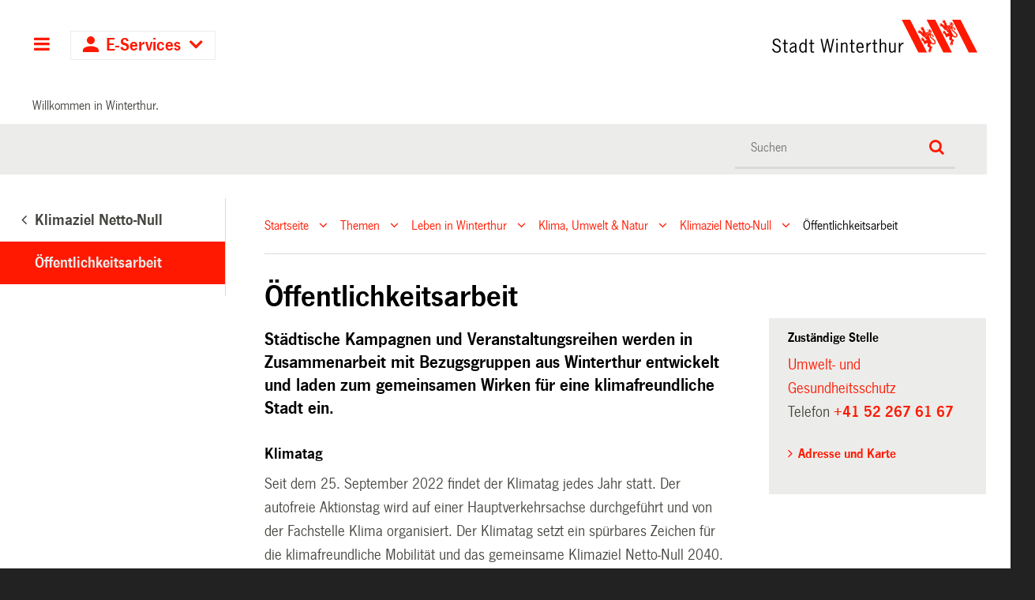

--- FILE ---
content_type: text/html;charset=utf-8
request_url: https://stadt.winterthur.ch/themen/leben-in-winterthur/energie-umwelt-natur/klimaschutz/oeffentlichkeitsarbeit
body_size: 12703
content:
<!DOCTYPE html>
<html xmlns="http://www.w3.org/1999/xhtml" lang="de" class="blueberry-government" xml:lang="de">
  <head><meta http-equiv="Content-Type" content="text/html; charset=UTF-8" />
    
    
    
    
    
  <meta name="viewport" content="width=device-width, initial-scale=1.0, maximum-scale=5.0, minimum-scale=1.0" /><meta name="msapplication-config" content="https://stadt.winterthur.ch/browserconfig.xml?r=3ba484bb76ece76f0175f5342e3b2aab7fe6aee838289dc5338ea706b7e7ea51" /><meta name="theme-color" content="#ffffff" /><meta name="viewport" content="width=device-width, initial-scale=1.0, maximum-scale=5.0, minimum-scale=1.0" /><meta property="og:title" content="Öffentlichkeitsarbeit" /><meta property="og:type" content="website" /><meta property="og:url" content="https://stadt.winterthur.ch/themen/leben-in-winterthur/energie-umwelt-natur/klimaschutz/oeffentlichkeitsarbeit" /><meta property="og:image" content="https://stadt.winterthur.ch/themen/leben-in-winterthur/energie-umwelt-natur/klimaschutz/oeffentlichkeitsarbeit/impressionen-der-klimawoche-2022/01_kleidertusch.jpg/@@images/4765fa48-e649-4c71-a449-3a8d190da29d.jpeg" /><meta property="og:site_name" content="Stadt Winterthur" /><meta property="og:description" content="" /><meta property="fb:app_id" content="" /><meta property="fb:admins" content="" /><meta name="twitter:image" content="https://stadt.winterthur.ch/themen/leben-in-winterthur/energie-umwelt-natur/klimaschutz/oeffentlichkeitsarbeit/impressionen-der-klimawoche-2022/01_kleidertusch.jpg/@@images/4765fa48-e649-4c71-a449-3a8d190da29d.jpeg" /><meta name="twitter:card" content="summary_large_image" /><meta name="generator" content="Plone - http://plone.com" /><title>Öffentlichkeitsarbeit — Stadt Winterthur</title><base href="https://stadt.winterthur.ch/themen/leben-in-winterthur/energie-umwelt-natur/klimaschutz/oeffentlichkeitsarbeit/" /><style type="text/css">

  /* Hide globalstatusmessage within the control panel
   * pending fix of Products.CMFPlone #2947
   */
  #content #globalstatusmessage {
    display: none;
  }
</style><link rel="canonical" href="https://stadt.winterthur.ch/themen/leben-in-winterthur/energie-umwelt-natur/klimaschutz/oeffentlichkeitsarbeit" /><link rel="apple-touch-icon" sizes="180x180" href="https://stadt.winterthur.ch/@@logo/icon/APPLE_TOUCH_ICON?r=3ba484bb76ece76f0175f5342e3b2aab7fe6aee838289dc5338ea706b7e7ea51" /><link rel="icon" type="image/png" sizes="32x32" href="https://stadt.winterthur.ch/@@logo/icon/FAVICON_32X32?r=3ba484bb76ece76f0175f5342e3b2aab7fe6aee838289dc5338ea706b7e7ea51" /><link rel="icon" type="image/png" sizes="16x16" href="https://stadt.winterthur.ch/@@logo/icon/FAVICON_16X16?r=3ba484bb76ece76f0175f5342e3b2aab7fe6aee838289dc5338ea706b7e7ea51" /><link rel="icon" href="https://stadt.winterthur.ch/@@logo/icon/FAVICON?r=3ba484bb76ece76f0175f5342e3b2aab7fe6aee838289dc5338ea706b7e7ea51" /><link rel="manifest" href="https://stadt.winterthur.ch/manifest.json?r=3ba484bb76ece76f0175f5342e3b2aab7fe6aee838289dc5338ea706b7e7ea51" /><link rel="search" href="https://stadt.winterthur.ch/@@search" title="Website durchsuchen" /><link rel="stylesheet" type="text/css" href="https://stadt.winterthur.ch/++plone++production/++unique++2025-06-19T16:32:00.251169/default.css" data-bundle="production" /><link rel="stylesheet" type="text/css" href="https://stadt.winterthur.ch/++plone++static/++unique++None/plone-compiled.css" data-bundle="plone" /><link rel="stylesheet" type="text/css" href="https://stadt.winterthur.ch/++plone++static/++unique++2025-06-19%2016%3A32%3A00.248534/plone-legacy-compiled.css" data-bundle="plone-legacy" /><link rel="stylesheet" type="text/css" href="https://stadt.winterthur.ch/collective.js.jqueryui.custom.min.css?version=None" data-bundle="jqueryui" /><link rel="stylesheet" type="text/css" href="https://stadt.winterthur.ch/theming.css?cachekey=47f6d39156624ef45a857876df8539a5" /><script type="text/javascript">PORTAL_URL = 'https://stadt.winterthur.ch';</script><script type="text/javascript" src="https://stadt.winterthur.ch/++plone++production/++unique++2025-06-19T16:32:00.251169/default.js" data-bundle="production"></script><script type="text/javascript" src="https://stadt.winterthur.ch/++plone++static/++unique++None/plone-compiled.min.js" data-bundle="plone"></script><script type="text/javascript" src="https://stadt.winterthur.ch/++plone++static/++unique++2025-06-19%2016%3A32%3A00.248534/plone-legacy-compiled.js" data-bundle="plone-legacy"></script><script type="text/javascript" src="https://stadt.winterthur.ch/collective.js.jqueryui.custom.min.js?version=None" data-bundle="jqueryui"></script><script type="text/javascript">PORTAL_URL = 'https://stadt.winterthur.ch';</script><script type="text/javascript">
        jQuery(function($){
            if (typeof($.datepicker) != "undefined"){
              $.datepicker.setDefaults(
                jQuery.extend($.datepicker.regional['de'],
                {dateFormat: 'dd.mm.yy'}));
            }
        });
        </script><script id="ftw-mobile-list-template" type="text/x-handlebars-template">

    <ul class="mobile-menu mobile-menu-{{name}}">
        {{#each items}}

            <li><a href="{{url}}">{{label}}</a></li>

         {{/each}}

    </ul>

</script><script id="ftw-mobile-navigation-template" type="text/x-handlebars-template">

    <div class="mobile-menu mobile-menu-{{name}}">

        <a class="mobile-navigation-close"
           i18n:doman="winterthur.web"
           i18n:translate="label_mobile_close_navigatopm"
           href="#">
           Close Navigation
        </a>

        <a class="mobile-navigation-home"
           href="{{navRootUrl}}">
           Home
        </a>

        {{#if settings.show_tabs}}
        <ul class="topLevelTabs">
            {{#each toplevel}}

                <li class="{{cssclass}}"><a href="{{url}}">{{title}}</a></li>

             {{/each}}

        </ul>
        {{/if}}

        <div class="tabPanes">
            <div class="tabPane">
                <ul class="{{classes}}">
                  {{#if parentNode}}

                  <li class="navParentNode {{#if parentNode.active}}navActiveNode{{/if}}">
                      <a href="{{parentNode.url}}" class="mobileActionNav up"
                         title="{{i18n "label_goto_parent"}} {{parentNode.title}}">
                          <span>{{i18n "label_goto_parent"}} {{parentNode.title}}</span>
                      </a>

                      <a href="{{parentNode.url}}">{{parentNode.title}}</a>
                  </li>

                  {{/if}}

                  {{#if currentNode.visible }}
                  <li class="navCurrentNode {{#if currentNode.active}}navActiveNode{{/if}}">
                      <a href="{{currentNode.url}}">{{currentNode.title}}</a>
                  </li>
                  {{/if}}

                  {{> list}}
                </ul>
            </div>
        </div>

    </div>
</script><script id="ftw-mobile-navigation-list-template" type="text/x-handlebars-template">
     {{#each nodes}}
        <li class="node {{#if has_children}}has-children{{else}}has-no-children{{/if}} {{#if active}}navActiveNode{{/if}}">

            <a href="{{url}}"{{#if externallink}} class="external-link"{{/if}}>{{title}}</a>

            <a href="{{url}}" class="mobileActionNav down"
               title="{{i18n "label_goto_children"}} {{title}}">
                <span>{{i18n "label_goto_children"}} {{title}}</span>
            </a>

            {{#if nodes}}
                <ul>
                    {{> list}}
                </ul>
            {{/if}}
        </li>
    {{/each}}
</script></head>
  <body id="visual-portal-wrapper" class="frontend icons-on pat-markspeciallinks portaltype-ftw-simplelayout-contentpage section-themen site-platform subsection-leben-in-winterthur subsection-leben-in-winterthur-energie-umwelt-natur subsection-leben-in-winterthur-energie-umwelt-natur-klimaschutz template-simplelayout-view thumbs-on userrole-anonymous viewpermission-view has-nav-column has-content-column has-sidebar-column" dir="ltr" data-i18ncatalogurl="https://stadt.winterthur.ch/plonejsi18n" data-view-url="https://stadt.winterthur.ch/themen/leben-in-winterthur/energie-umwelt-natur/klimaschutz/oeffentlichkeitsarbeit" data-pat-markspeciallinks="{&quot;external_links_open_new_window&quot;: true, &quot;mark_special_links&quot;: true}" data-ftw-colorbox-options="{&quot;photo&quot;: true,&quot;current&quot;: &quot;{current}/{total}&quot;,&quot;maxWidth&quot;: &quot;100%&quot;,&quot;maxHeight&quot;: &quot;100%&quot;}" data-portal-url="https://stadt.winterthur.ch" data-pat-pickadate="{&quot;selectYears&quot;: 200}" data-base-url="https://stadt.winterthur.ch/themen/leben-in-winterthur/energie-umwelt-natur/klimaschutz/oeffentlichkeitsarbeit"><div id="accesskeys" class="hiddenStructure">

    <h1>Kopfbereich</h1>

    

    

    


    <h2>Direkter Zugriff</h2>

    <ul>
        <li>
            <a accesskey="0" href="https://stadt.winterthur.ch">Startseite</a>
        </li>
        <li>
            <a accesskey="1" href="https://stadt.winterthur.ch/themen/leben-in-winterthur/energie-umwelt-natur/klimaschutz/oeffentlichkeitsarbeit#navigation-mobile-button">Navigation</a>
        </li>
        <li>
            <a accesskey="2" href="https://stadt.winterthur.ch/themen/leben-in-winterthur/energie-umwelt-natur/klimaschutz/oeffentlichkeitsarbeit#content">Inhalt</a>
        </li>
        <li>
            <a accesskey="3" href="https://stadt.winterthur.ch/contact-info">Kontakt</a>
        </li>
    </ul>

</div><div id="container">
      <div id="page-wrapper" class="clearfix">
        <div class="row">
          <div id="globalstatusmessage"></div>
        </div>

        <div id="header" class="clearfix">
          <div class="header-section">
            <div id="ftw-mobile-wrapper">
    <nav id="ftw-mobile-menu-buttons" data-navrooturl="https://stadt.winterthur.ch" data-portaltitle="Stadt Winterthur" data-currenturl="https://stadt.winterthur.ch/themen/leben-in-winterthur/energie-umwelt-natur/klimaschutz/oeffentlichkeitsarbeit" data-i18n="{&amp;quot;label_goto_children&amp;quot;: &amp;quot;Link zu den Inhalten von: &amp;quot;, &amp;quot;label_goto_parent&amp;quot;: &amp;quot;Link zum \u00fcbergeordneten Inhalt: &amp;quot;}">
        <ul>
            <li id="navigation-mobile-button">
                
<a href="#" data-mobile_endpoint="@@mobilenav" data-mobile_startup_cachekey="a4c11bec83a942a603ee50f1d9c71b81" data-mobile_template="ftw-mobile-navigation-template" data-mobile_settings="{&quot;show_tabs&quot;: true, &quot;show_two_levels_on_root&quot;: true}" data-mobile_data="[]" data-mobile_label="Hauptnavigation">
    Hauptnavigation
</a>

            </li>
            <li id="navigation-eservices-button">
                
<a href="#" data-mobile_endpoint="" data-mobile_startup_cachekey="" data-mobile_template="eservices-list-template" data-mobile_settings="{}" data-mobile_data="[]" data-mobile_label="E-Services">
    E-Services
</a>

            </li>
        </ul>

        
    </nav>
    <div id="ftw-mobile-menu" aria-hidden="true"></div>
    <div id="ftw-mobile-menu-overlay"></div>
</div>
            <h2 class="hiddenStructure">Logo</h2>

            <a id="portal-mobilelogo" title="Zur Startseite" href="https://stadt.winterthur.ch">
   <img alt="Logo Stadt Winterthur" src="https://stadt.winterthur.ch/@@logo/logo/MOBILE_LOGO?r=3ba484bb76ece76f0175f5342e3b2aab7fe6aee838289dc5338ea706b7e7ea51" />
</a>
            <a id="portal-logo" title="Zur Startseite" href="https://stadt.winterthur.ch">
   <img alt="Logo Stadt Winterthur" src="https://stadt.winterthur.ch/@@logo/logo/get_logo?r=3ba484bb76ece76f0175f5342e3b2aab7fe6aee838289dc5338ea706b7e7ea51" />
</a>
          </div>
          <!-- closes #header -->
        </div>

        <div class="row">
          <div id="winterthur-welcome">
    <p>Willkommen in Winterthur.</p>
</div>
        </div>

        <div class="row" id="portal-searchbox-wrapper">
          <div id="portal-searchbox">

    

        <h2>Wie können wir <br /> Ihnen helfen?</h2>

        <h2 class="hiddenStructure">Suche</h2>


    


    <form id="searchGadget_form" action="https://stadt.winterthur.ch/@@search">
    <div class="LSBox">
        <label class="hiddenStructure" for="searchGadget">Website durchsuchen</label>

        <input name="SearchableText" type="text" size="18" title="Suchen" placeholder="Suchen" class="searchField" id="searchGadget" />

        <input class="searchButton" type="submit" value="Suche" />

        <ul id="currentfolder_item">
          <li class="currentFolderItem">
              <a>
                  <input type="checkbox" id="searchbox_currentfolder_only" name="path" tabindex="-1" class="folder_path" value="/winterthur/platform/themen/leben-in-winterthur/energie-umwelt-natur/klimaschutz/oeffentlichkeitsarbeit" />
                  <label for="searchbox_currentfolder_only">Nur im aktuellen Bereich suchen</label>
              </a>
          </li>
        </ul>

        <div id="search-no-results-message">Keine Ergebnisse gefunden</div>

        <div id="search-amount-results-found-message">Resultate gefunden, benutze die Pfeiltasten Hoch und Runter um zu navigieren.</div>

        <div id="search-one-result-found-message">Resultat gefunden, benutze die Pfeiltasten Hoch und Runter um zu navigieren.</div>

        <input type="hidden" name="facet" value="true" />
<input type="hidden" name="facet.field" value="portal_type" />
<input type="hidden" name="facet.field" value="site_area" />


    </div>
    </form>

</div>
        </div>

        <div id="columns" class="clearfix">
          
          <div class="row">

            <h2 id="hidden_content_navigation_title" class="hiddenStructure">Hauptnavigation</h2><div id="column-navigation">
      
        
<div class="portletWrapper" id="portletwrapper-706c6f6e652e6c656674636f6c756d6e0a636f6e746578740a2f77696e746572746875722f706c6174666f726d0a6e617669676174696f6e5f706f72746c65745f7469746c65" data-portlethash="706c6f6e652e6c656674636f6c756d6e0a636f6e746578740a2f77696e746572746875722f706c6174666f726d0a6e617669676174696f6e5f706f72746c65745f7469746c65">

  <nav class="navigation-tree">
      <ul role="menubar">

          <li class="parent">
              
                  <a href="https://stadt.winterthur.ch/themen/leben-in-winterthur/energie-umwelt-natur/klimaschutz">
                      <span> Klimaziel Netto-Null</span>
                  </a>
                  
              

            <ul>

                <li class="current">
                    <a>Öffentlichkeitsarbeit</a>

                  <ul>
                      
                  </ul>

                </li>
            </ul>
          </li>
      </ul>

  </nav>

</div>


      
    </div>

            <div id="winterthur-column-content">

              <div id="breadcrumbs-wrapper">
                <div id="portal-breadcrumbs">

     <h2 class="hiddenStructure">Breadcrumb-Navigation</h2>

     
        <span class="breadcrumb" id="breadcrumbs-1">
                <a class="crumbLink" href="https://stadt.winterthur.ch">Startseite</a>
                <a class="expandCrumb" tabindex="-1" data-url="https://stadt.winterthur.ch" data-flyout-cachekey="c148e1a8f87c0bd11b1be5802d1ae07d"> </a>
        </span>
    
        <span class="breadcrumb" id="breadcrumbs-2">
                <a class="crumbLink" href="https://stadt.winterthur.ch/themen">Themen</a>
                <a class="expandCrumb" tabindex="-1" data-url="https://stadt.winterthur.ch/themen" data-flyout-cachekey="c752fdf536b563521de542f8b3c95d9c"> </a>
        </span>
    
        <span class="breadcrumb" id="breadcrumbs-3">
                <a class="crumbLink" href="https://stadt.winterthur.ch/themen/leben-in-winterthur">Leben in Winterthur</a>
                <a class="expandCrumb" tabindex="-1" data-url="https://stadt.winterthur.ch/themen/leben-in-winterthur" data-flyout-cachekey="2a9e4ba4506709b135acccd79d25976f"> </a>
        </span>
    
        <span class="breadcrumb" id="breadcrumbs-4">
                <a class="crumbLink" href="https://stadt.winterthur.ch/themen/leben-in-winterthur/energie-umwelt-natur">Klima, Umwelt &amp; Natur</a>
                <a class="expandCrumb" tabindex="-1" data-url="https://stadt.winterthur.ch/themen/leben-in-winterthur/energie-umwelt-natur" data-flyout-cachekey="09aca29876b46ed692148d0fd6e35663"> </a>
        </span>
    
        <span class="breadcrumb" id="breadcrumbs-5">
                <a class="crumbLink" href="https://stadt.winterthur.ch/themen/leben-in-winterthur/energie-umwelt-natur/klimaschutz">Klimaziel Netto-Null</a>
                <a class="expandCrumb" tabindex="-1" data-url="https://stadt.winterthur.ch/themen/leben-in-winterthur/energie-umwelt-natur/klimaschutz" data-flyout-cachekey="4cfcdcfe256af582ce833cba4d0d98d7"> </a>
        </span>
    
        <span class="breadcrumb" id="breadcrumbs-6">
                Öffentlichkeitsarbeit
                 
        </span>
    
</div>
                <div class="visualClear"></div>
              </div>
              
              <aside id="global_statusmessage">
      


      <div>
      </div>
    </aside>
              <div class="row">

                <div id="column-content">

      

      <div>


        

        <article id="content">

          

          <header>
            <div id="viewlet-above-content-title"><span id="social-tags-body" style="display: none" itemscope="" itemtype="http://schema.org/WebPage">
  
</span>

</div>
            
        
            <h1 class="documentFirstHeading">Öffentlichkeitsarbeit</h1>
        
    
            <div id="viewlet-below-content-title">

</div>

            
              

            
          </header>

          <div id="viewlet-above-content-body"></div>
          <div id="content-core">
            <div>

        <input type="hidden" name="_authenticator" value="b6475b78bf45d57b7ec893c5b57f67e9f37aad41" />
        <div id="default" data-sl-settings="{&quot;layouts&quot;: [1, 2, 3, 4], &quot;canEdit&quot;: false, &quot;canChangeLayout&quot;: false}" class="sl-simplelayout"><div class="sl-layout"><div class="sl-layout-content " data-config="{}"><div class="sl-columns"><div class="sl-column sl-col-1"><div class="sl-block ftw-simplelayout-textblock" data-type="ftw-simplelayout-textblock" data-uid="b8962011f7b641bdb3021a24357fb294" data-url="https://stadt.winterthur.ch/themen/leben-in-winterthur/energie-umwelt-natur/klimaschutz/oeffentlichkeitsarbeit/ftw-simplelayout-textblock"><a name="ftw-simplelayout-textblock" id="ftw-simplelayout-textblock"></a><div class="sl-block-content">
  


    
      
    


    
      
      <p class="leadtext">Städtische Kampagnen und Veranstaltungsreihen werden in Zusammenarbeit mit Bezugsgruppen aus Winterthur entwickelt und laden zum gemeinsamen Wirken für eine klimafreundliche Stadt ein.</p>
<p></p>
      
    


  

</div></div><div class="sl-block ftw-simplelayout-textblock" data-type="ftw-simplelayout-textblock" data-uid="1e70e9c989d949048b2f0d7ab9fd08ce" data-url="https://stadt.winterthur.ch/themen/leben-in-winterthur/energie-umwelt-natur/klimaschutz/oeffentlichkeitsarbeit/ein-ausblick-auf-den-klimatag-2022"><a name="ein-ausblick-auf-den-klimatag-2022" id="ein-ausblick-auf-den-klimatag-2022"></a><div class="sl-block-content">
  


    
      <h2>
        Klimatag
      </h2>
    


    
      
      <p>Seit dem 25. September 2022 findet der Klimatag jedes Jahr statt. Der autofreie Aktionstag wird auf einer Hauptverkehrsachse durchgeführt und von der Fachstelle Klima organisiert. Der Klimatag setzt ein spürbares Zeichen für die klimafreundliche Mobilität und das gemeinsame Klimaziel Netto-Null 2040.</p>
<p><a href="https://stadt.winterthur.ch/klimatag">Mehr Informationen zum Klimatag</a></p>
      
    


  

</div></div><div class="sl-block ftw-simplelayout-videoblock" data-type="ftw-simplelayout-videoblock" data-uid="85661b717fd348a3994102b82c07e905" data-url="https://stadt.winterthur.ch/themen/leben-in-winterthur/energie-umwelt-natur/klimaschutz/oeffentlichkeitsarbeit/eindruecke-des-klimatags-2022"><a name="eindruecke-des-klimatags-2022" id="eindruecke-des-klimatags-2022"></a><div class="sl-block-content">
<div class="sl-youtube-video" id="uuid_85661b717fd348a3994102b82c07e905" data-youtube="{&quot;videoId&quot;: &quot;gyjULtfdM1c&quot;}"></div>
</div></div><div class="sl-block ftw-simplelayout-textblock" data-type="ftw-simplelayout-textblock" data-uid="263f8565fdb546259a2191ab39917445" data-url="https://stadt.winterthur.ch/themen/leben-in-winterthur/energie-umwelt-natur/klimaschutz/oeffentlichkeitsarbeit/die-klimawoche-2022"><a name="die-klimawoche-2022" id="die-klimawoche-2022"></a><div class="sl-block-content">
  


    
      <h2>
        Klimawoche
      </h2>
    


    
      
      <p>An der Klimawoche zeigt die Stadt Winterthur, <span>wie der Klimaschutz in der Stadt geplant, umgesetzt und gelebt wird. Gemeinsam mit lokalen Vereinen und Museen veranstaltet die Stadtverwaltung jährlich ein vielfältiges Programm, das während einer Woche Problemstellungen und Lösungsansätze im Klimaschutz aufzeigt. Es werden Einblicke in lokale Klimaschutzprojekte geboten und der Austausch mit Fachpersonen ermöglicht. Die Klimawoche findet jährlich jeweils im Juni statt.</span></p>
<p class="callout"><span>Die nächste Klimawoche findet im <strong>Juni 2026</strong> statt.</span></p>
<p><a href="https://stadt.winterthur.ch/themen/leben-in-winterthur/energie-umwelt-natur/klimawoche-2025" rel="noopener">Mehr Informationen zur Klimawoche</a></p>
<h3>Rückblick auf vergangene Klimawochen</h3>
<p></p>
      
    


  

</div></div><div class="sl-block ftw-simplelayout-filelistingblock" data-type="ftw-simplelayout-filelistingblock" data-uid="522bd64864d4423e8709baf1954a66a0" data-url="https://stadt.winterthur.ch/themen/leben-in-winterthur/energie-umwelt-natur/klimaschutz/oeffentlichkeitsarbeit/programme-klimawochen"><a name="programme-klimawochen" id="programme-klimawochen"></a><div class="sl-block-content">
  


    
      
    


    
      
    


    
      <table class="listing nosort">
    <caption class="hiddenStructure">Programme Klimawochen</caption>
    <colgroup>
        <col class="col-portal_type" />
        <col class="col-sortable_title" />
    </colgroup>
    <thead>
        <tr>
            
                <th class="header-portal_type None">
                    <span>Typ</span>
                </th>
            
                <th class="header-sortable_title None">
                    <span>Titel</span>
                </th>
            
        </tr>
    </thead>
    <tbody>
        
            <tr class="clickable-row" data-url="https://stadt.winterthur.ch/themen/leben-in-winterthur/energie-umwelt-natur/klimaschutz/oeffentlichkeitsarbeit/programme-klimawochen/programm-der-klimawoche-2025.pdf/download">
                <td class="column-portal_type">
                    <span class="linkWrapper"><a href="https://stadt.winterthur.ch/themen/leben-in-winterthur/energie-umwelt-natur/klimaschutz/oeffentlichkeitsarbeit/programme-klimawochen/programm-der-klimawoche-2025.pdf/download" title=""><span class="mimetype-icon icon-mimetype-mt-application-pdf"></span></a></span>
                </td>
                <td class="column-sortable_title">
                    <span class="linkWrapper"><a href="https://stadt.winterthur.ch/themen/leben-in-winterthur/energie-umwelt-natur/klimaschutz/oeffentlichkeitsarbeit/programme-klimawochen/programm-der-klimawoche-2025.pdf/download" title="">Programm der Klimawoche 2025.pdf</a></span>
                </td>
            </tr>
        
            <tr class="clickable-row" data-url="https://stadt.winterthur.ch/themen/leben-in-winterthur/energie-umwelt-natur/klimaschutz/oeffentlichkeitsarbeit/programme-klimawochen/programm-der-klimwawoche-2024.pdf/download">
                <td class="column-portal_type">
                    <span class="linkWrapper"><a href="https://stadt.winterthur.ch/themen/leben-in-winterthur/energie-umwelt-natur/klimaschutz/oeffentlichkeitsarbeit/programme-klimawochen/programm-der-klimwawoche-2024.pdf/download" title=""><span class="mimetype-icon icon-mimetype-mt-application-pdf"></span></a></span>
                </td>
                <td class="column-sortable_title">
                    <span class="linkWrapper"><a href="https://stadt.winterthur.ch/themen/leben-in-winterthur/energie-umwelt-natur/klimaschutz/oeffentlichkeitsarbeit/programme-klimawochen/programm-der-klimwawoche-2024.pdf/download" title="">Programm der Klimwawoche 2024.pdf</a></span>
                </td>
            </tr>
        
            <tr class="clickable-row" data-url="https://stadt.winterthur.ch/themen/leben-in-winterthur/energie-umwelt-natur/klimaschutz/oeffentlichkeitsarbeit/programme-klimawochen/programm-der-klimawoche-2023.pdf/download">
                <td class="column-portal_type">
                    <span class="linkWrapper"><a href="https://stadt.winterthur.ch/themen/leben-in-winterthur/energie-umwelt-natur/klimaschutz/oeffentlichkeitsarbeit/programme-klimawochen/programm-der-klimawoche-2023.pdf/download" title=""><span class="mimetype-icon icon-mimetype-mt-application-pdf"></span></a></span>
                </td>
                <td class="column-sortable_title">
                    <span class="linkWrapper"><a href="https://stadt.winterthur.ch/themen/leben-in-winterthur/energie-umwelt-natur/klimaschutz/oeffentlichkeitsarbeit/programme-klimawochen/programm-der-klimawoche-2023.pdf/download" title="">Programm der Klimawoche 2023.pdf</a></span>
                </td>
            </tr>
        
            <tr class="clickable-row" data-url="https://stadt.winterthur.ch/themen/leben-in-winterthur/energie-umwelt-natur/klimaschutz/oeffentlichkeitsarbeit/programme-klimawochen/programm-der-klimawoche-2022.pdf/download">
                <td class="column-portal_type">
                    <span class="linkWrapper"><a href="https://stadt.winterthur.ch/themen/leben-in-winterthur/energie-umwelt-natur/klimaschutz/oeffentlichkeitsarbeit/programme-klimawochen/programm-der-klimawoche-2022.pdf/download" title=""><span class="mimetype-icon icon-mimetype-mt-application-pdf"></span></a></span>
                </td>
                <td class="column-sortable_title">
                    <span class="linkWrapper"><a href="https://stadt.winterthur.ch/themen/leben-in-winterthur/energie-umwelt-natur/klimaschutz/oeffentlichkeitsarbeit/programme-klimawochen/programm-der-klimawoche-2022.pdf/download" title="">Programm der Klimawoche 2022.pdf</a></span>
                </td>
            </tr>
        
            <tr class="clickable-row" data-url="https://stadt.winterthur.ch/themen/leben-in-winterthur/energie-umwelt-natur/klimaschutz/oeffentlichkeitsarbeit/programme-klimawochen/programm-der-klimawochen-2020.pdf/download">
                <td class="column-portal_type">
                    <span class="linkWrapper"><a href="https://stadt.winterthur.ch/themen/leben-in-winterthur/energie-umwelt-natur/klimaschutz/oeffentlichkeitsarbeit/programme-klimawochen/programm-der-klimawochen-2020.pdf/download" title=""><span class="mimetype-icon icon-mimetype-mt-application-pdf"></span></a></span>
                </td>
                <td class="column-sortable_title">
                    <span class="linkWrapper"><a href="https://stadt.winterthur.ch/themen/leben-in-winterthur/energie-umwelt-natur/klimaschutz/oeffentlichkeitsarbeit/programme-klimawochen/programm-der-klimawochen-2020.pdf/download" title="">Programm der Klimawochen 2020.pdf</a></span>
                </td>
            </tr>
        
    </tbody>
</table>

      
    


  

</div></div><div class="sl-block ftw-simplelayout-galleryblock" data-type="ftw-simplelayout-galleryblock" data-uid="0d0fd827411546fcb237849cd613deb1" data-url="https://stadt.winterthur.ch/themen/leben-in-winterthur/energie-umwelt-natur/klimaschutz/oeffentlichkeitsarbeit/impressionen-der-klimawoche-2022"><a name="impressionen-der-klimawoche-2022" id="impressionen-der-klimawoche-2022"></a><div class="sl-block-content">
  


    
      
    


    
      
    


    
      

      

        <div class="galleryblockImageWrapper">
          <a class="colorboxLink" href="https://stadt.winterthur.ch/themen/leben-in-winterthur/energie-umwelt-natur/klimaschutz/oeffentlichkeitsarbeit/impressionen-der-klimawoche-2022/01_kleidertusch.jpg/@@images/b4cf56bb-daec-4909-b76b-229c22f54b0b.jpeg" title="01_Kleidertusch.jpg" rel="colorbox-impressionen-der-klimawoche-2022">
            <img src="https://stadt.winterthur.ch/themen/leben-in-winterthur/energie-umwelt-natur/klimaschutz/oeffentlichkeitsarbeit/impressionen-der-klimawoche-2022/01_kleidertusch.jpg/@@images/8d507edb-68f6-4602-9bc0-65d19310c765.jpeg" height="480" width="480" alt="01_Kleidertusch.jpg. Vergrösserte Ansicht" />
          </a>
        </div>

      

        <div class="galleryblockImageWrapper">
          <a class="colorboxLink" href="https://stadt.winterthur.ch/themen/leben-in-winterthur/energie-umwelt-natur/klimaschutz/oeffentlichkeitsarbeit/impressionen-der-klimawoche-2022/02-klimabier.jpg/@@images/34e4612b-6929-405e-95c5-b1d4e01a3631.jpeg" title="02-Klimabier.jpg" rel="colorbox-impressionen-der-klimawoche-2022">
            <img src="https://stadt.winterthur.ch/themen/leben-in-winterthur/energie-umwelt-natur/klimaschutz/oeffentlichkeitsarbeit/impressionen-der-klimawoche-2022/02-klimabier.jpg/@@images/2d3368ad-4515-4b10-9ae8-7a2b6349d9fc.jpeg" height="480" width="480" alt="02-Klimabier.jpg. Vergrösserte Ansicht" />
          </a>
        </div>

      

        <div class="galleryblockImageWrapper">
          <a class="colorboxLink" href="https://stadt.winterthur.ch/themen/leben-in-winterthur/energie-umwelt-natur/klimaschutz/oeffentlichkeitsarbeit/impressionen-der-klimawoche-2022/03-klimabier.jpg/@@images/dbb7fba1-9750-4902-b432-32abcb84be34.jpeg" title="03-Klimabier.jpg" rel="colorbox-impressionen-der-klimawoche-2022">
            <img src="https://stadt.winterthur.ch/themen/leben-in-winterthur/energie-umwelt-natur/klimaschutz/oeffentlichkeitsarbeit/impressionen-der-klimawoche-2022/03-klimabier.jpg/@@images/5e32093d-3312-4bc2-8fd4-c998c4bb11a1.jpeg" height="480" width="480" alt="03-Klimabier.jpg. Vergrösserte Ansicht" />
          </a>
        </div>

      

        <div class="galleryblockImageWrapper">
          <a class="colorboxLink" href="https://stadt.winterthur.ch/themen/leben-in-winterthur/energie-umwelt-natur/klimaschutz/oeffentlichkeitsarbeit/impressionen-der-klimawoche-2022/03-naturmuseum.jpg/@@images/16da54c5-bb95-4a5d-81ea-73f8d7a9f6e2.jpeg" title="03-Naturmuseum.jpg" rel="colorbox-impressionen-der-klimawoche-2022">
            <img src="https://stadt.winterthur.ch/themen/leben-in-winterthur/energie-umwelt-natur/klimaschutz/oeffentlichkeitsarbeit/impressionen-der-klimawoche-2022/03-naturmuseum.jpg/@@images/7bd36beb-7925-4146-816f-7a06101c99c3.jpeg" height="480" width="480" alt="03-Naturmuseum.jpg. Vergrösserte Ansicht" />
          </a>
        </div>

      

        <div class="galleryblockImageWrapper">
          <a class="colorboxLink" href="https://stadt.winterthur.ch/themen/leben-in-winterthur/energie-umwelt-natur/klimaschutz/oeffentlichkeitsarbeit/impressionen-der-klimawoche-2022/04-ebw_db-waser-22.jpg/@@images/f540c6dd-e4e0-41ae-89a6-3e1b3b0b4955.jpeg" title="04-EBW_dB Waser (22).jpg" rel="colorbox-impressionen-der-klimawoche-2022">
            <img src="https://stadt.winterthur.ch/themen/leben-in-winterthur/energie-umwelt-natur/klimaschutz/oeffentlichkeitsarbeit/impressionen-der-klimawoche-2022/04-ebw_db-waser-22.jpg/@@images/ac89ce59-09ec-4563-aef1-4e9db5cfd779.jpeg" height="480" width="480" alt="04-EBW_dB Waser (22).jpg. Vergrösserte Ansicht" />
          </a>
        </div>

      

        <div class="galleryblockImageWrapper">
          <a class="colorboxLink" href="https://stadt.winterthur.ch/themen/leben-in-winterthur/energie-umwelt-natur/klimaschutz/oeffentlichkeitsarbeit/impressionen-der-klimawoche-2022/05_-velostadt.jpg/@@images/169b5daa-cc10-4f43-96b5-145018df32e7.jpeg" title="05_ Velostadt.jpg" rel="colorbox-impressionen-der-klimawoche-2022">
            <img src="https://stadt.winterthur.ch/themen/leben-in-winterthur/energie-umwelt-natur/klimaschutz/oeffentlichkeitsarbeit/impressionen-der-klimawoche-2022/05_-velostadt.jpg/@@images/7e6a4fb4-14b2-4136-88e2-fa04e03ca7d7.jpeg" height="480" width="480" alt="05_ Velostadt.jpg. Vergrösserte Ansicht" />
          </a>
        </div>

      

        <div class="galleryblockImageWrapper">
          <a class="colorboxLink" href="https://stadt.winterthur.ch/themen/leben-in-winterthur/energie-umwelt-natur/klimaschutz/oeffentlichkeitsarbeit/impressionen-der-klimawoche-2022/06-klimaspaziergang.jpg/@@images/cbb39bdf-b2a4-4f09-88c8-1952d017fa0a.jpeg" title="06-Klimaspaziergang.jpg" rel="colorbox-impressionen-der-klimawoche-2022">
            <img src="https://stadt.winterthur.ch/themen/leben-in-winterthur/energie-umwelt-natur/klimaschutz/oeffentlichkeitsarbeit/impressionen-der-klimawoche-2022/06-klimaspaziergang.jpg/@@images/0fe40cbd-a67c-437b-ad70-d2f6970392a6.jpeg" height="480" width="480" alt="06-Klimaspaziergang.jpg. Vergrösserte Ansicht" />
          </a>
        </div>

      

        <div class="galleryblockImageWrapper">
          <a class="colorboxLink" href="https://stadt.winterthur.ch/themen/leben-in-winterthur/energie-umwelt-natur/klimaschutz/oeffentlichkeitsarbeit/impressionen-der-klimawoche-2022/07-waldsicht.jpg/@@images/3e01d687-067f-4a2a-8496-00c00c1d5ed1.jpeg" title="07-Waldsicht.jpg" rel="colorbox-impressionen-der-klimawoche-2022">
            <img src="https://stadt.winterthur.ch/themen/leben-in-winterthur/energie-umwelt-natur/klimaschutz/oeffentlichkeitsarbeit/impressionen-der-klimawoche-2022/07-waldsicht.jpg/@@images/d6dc1e21-2d48-4ab4-acf8-89dd848b598d.jpeg" height="480" width="480" alt="07-Waldsicht.jpg. Vergrösserte Ansicht" />
          </a>
        </div>

      

        <div class="galleryblockImageWrapper">
          <a class="colorboxLink" href="https://stadt.winterthur.ch/themen/leben-in-winterthur/energie-umwelt-natur/klimaschutz/oeffentlichkeitsarbeit/impressionen-der-klimawoche-2022/09-klimabier.jpg/@@images/084eb643-a42c-4778-a855-00c121a74f3c.jpeg" title="09-Klimabier.jpg" rel="colorbox-impressionen-der-klimawoche-2022">
            <img src="https://stadt.winterthur.ch/themen/leben-in-winterthur/energie-umwelt-natur/klimaschutz/oeffentlichkeitsarbeit/impressionen-der-klimawoche-2022/09-klimabier.jpg/@@images/18c3dd62-0b2b-4dae-a968-c3f97c3ffb7b.jpeg" height="480" width="480" alt="09-Klimabier.jpg. Vergrösserte Ansicht" />
          </a>
        </div>

      

        <div class="galleryblockImageWrapper">
          <a class="colorboxLink" href="https://stadt.winterthur.ch/themen/leben-in-winterthur/energie-umwelt-natur/klimaschutz/oeffentlichkeitsarbeit/impressionen-der-klimawoche-2022/010-e-fahrzeug-park.jpg/@@images/8cacdb98-2c50-4664-ade0-ba1537128ce2.jpeg" title="010-E-Fahrzeug-Park.jpg" rel="colorbox-impressionen-der-klimawoche-2022">
            <img src="https://stadt.winterthur.ch/themen/leben-in-winterthur/energie-umwelt-natur/klimaschutz/oeffentlichkeitsarbeit/impressionen-der-klimawoche-2022/010-e-fahrzeug-park.jpg/@@images/ac7a9d92-2b0b-4ae6-be6f-d368aef61bc5.jpeg" height="480" width="480" alt="010-E-Fahrzeug-Park.jpg. Vergrösserte Ansicht" />
          </a>
        </div>

      

        <div class="galleryblockImageWrapper">
          <a class="colorboxLink" href="https://stadt.winterthur.ch/themen/leben-in-winterthur/energie-umwelt-natur/klimaschutz/oeffentlichkeitsarbeit/impressionen-der-klimawoche-2022/011_stadtbibliothek.jpg/@@images/35f9fc1a-40de-46d6-a4b5-9e335a63be35.jpeg" title="011_Stadtbibliothek.jpg" rel="colorbox-impressionen-der-klimawoche-2022">
            <img src="https://stadt.winterthur.ch/themen/leben-in-winterthur/energie-umwelt-natur/klimaschutz/oeffentlichkeitsarbeit/impressionen-der-klimawoche-2022/011_stadtbibliothek.jpg/@@images/bc24e4aa-4c38-4221-a12a-73d60655fc01.jpeg" height="480" width="480" alt="011_Stadtbibliothek.jpg. Vergrösserte Ansicht" />
          </a>
        </div>

      

        <div class="galleryblockImageWrapper">
          <a class="colorboxLink" href="https://stadt.winterthur.ch/themen/leben-in-winterthur/energie-umwelt-natur/klimaschutz/oeffentlichkeitsarbeit/impressionen-der-klimawoche-2022/012_podium-kreislaufwirtschaft.jpg/@@images/df8ab139-2c99-4aa8-a3ba-e32126842eca.jpeg" title="012_Podium Kreislaufwirtschaft.jpg" rel="colorbox-impressionen-der-klimawoche-2022">
            <img src="https://stadt.winterthur.ch/themen/leben-in-winterthur/energie-umwelt-natur/klimaschutz/oeffentlichkeitsarbeit/impressionen-der-klimawoche-2022/012_podium-kreislaufwirtschaft.jpg/@@images/506db9b0-436e-4024-a127-284a0aaefd4f.jpeg" height="480" width="480" alt="012_Podium Kreislaufwirtschaft.jpg. Vergrösserte Ansicht" />
          </a>
        </div>

      
    


  

</div></div><div class="sl-block ftw-simplelayout-textblock" data-type="ftw-simplelayout-textblock" data-uid="6b1e46c1af5045828db549415d33be6f" data-url="https://stadt.winterthur.ch/themen/leben-in-winterthur/energie-umwelt-natur/klimaschutz/oeffentlichkeitsarbeit/instagram-wintiklima"><a name="instagram-wintiklima" id="instagram-wintiklima"></a><div class="sl-block-content">
  


    
      <h2>
        Instagram Wintiklima
      </h2>
    


    
      
      <p>Auf dem Instagram-Account <a href="https://www.instagram.com/wintiklima/" target="_blank" rel="noopener">@wintiklima</a> teilt die Fachstelle Klima Wissenswertes zum Thema Klimaschutz in Winterthur. Sie informiert über aktuelle Anlässe, lokale Klimaschutzprojekte und Handlungsmöglichkeiten. Der Kanal vermittelt Wissen zum Klimawandel und und dessen Einflüsse auf Winterthur.</p>
      
    


  

</div></div><div class="sl-block ftw-simplelayout-textblock" data-type="ftw-simplelayout-textblock" data-uid="dd2fa99db7d64d75b71152ffa1e6d967" data-url="https://stadt.winterthur.ch/themen/leben-in-winterthur/energie-umwelt-natur/klimaschutz/oeffentlichkeitsarbeit/ftw-simplelayout-textblock-1"><a name="ftw-simplelayout-textblock-1" id="ftw-simplelayout-textblock-1"></a><div class="sl-block-content">
  


    
      
    


    
      
        <div class="sl-image sl_textblock_large no-float">
          <div class="imageContainer">
            
            
              <img src="https://stadt.winterthur.ch/themen/leben-in-winterthur/energie-umwelt-natur/klimaschutz/oeffentlichkeitsarbeit/ftw-simplelayout-textblock-1/@@images/57cb8e07-1650-49df-a0b5-46820e8cd3d9.png" alt="" />
            
          </div>
          <div class="hiddenStructure">Bild Legende:</div>
          <div class="image-caption"></div>
        </div>
      
      
      
    


  

</div></div><div class="sl-block ftw-simplelayout-textblock" data-type="ftw-simplelayout-textblock" data-uid="618b8a697e114edfa98a750fbb21e4da" data-url="https://stadt.winterthur.ch/themen/leben-in-winterthur/energie-umwelt-natur/klimaschutz/oeffentlichkeitsarbeit/autofreie-sonntage-im-quartier"><a name="autofreie-sonntage-im-quartier" id="autofreie-sonntage-im-quartier"></a><div class="sl-block-content">
  


    
      <h2>
        Autofreie Tage im Quartier
      </h2>
    


    
      
      <p>An den autofreien Tagen im Quartier können für den Verkehr gesperrte Quartierstrassen für Feste, Veranstaltungen oder Aktionen genutzt werden. Die Stadt Winterthur übernimmt die Kosten der Strassensperrung und stellt ein<span style="font-size: 1rem;"> Unterstützungsangebot für die Programm- und Kommunikationsgestaltung zur Verfügung. Im Vordergrund der Anlässe steht das Neu-Erleben der Quartierstrassen. Es wird gezeigt, dass eine Reduktion des motorisierten Verkehrs nicht nur dem Klimaschutz dient, sondern auch einen Mehrwert an Lebensqualität bedeutet.</span></p>
<p><a href="https://stadt.winterthur.ch/themen/leben-in-winterthur/energie-umwelt-natur/klimapartizipation/autofreie-sonntage-im-quartier" target="_blank" rel="noopener">Mehr Informationen zu den autofreien Tagen im Quartier</a></p>
      
    


  

</div></div><div class="sl-block ftw-simplelayout-textblock" data-type="ftw-simplelayout-textblock" data-uid="14f95e4b15c04f47afc1d1fee68d3e1a" data-url="https://stadt.winterthur.ch/themen/leben-in-winterthur/energie-umwelt-natur/klimaschutz/oeffentlichkeitsarbeit/ftw-simplelayout-textblock-2"><a name="ftw-simplelayout-textblock-2" id="ftw-simplelayout-textblock-2"></a><div class="sl-block-content">
  


    
      
    


    
      
        <div class="sl-image sl_textblock_large no-float">
          <div class="imageContainer">
            
            
              <img src="https://stadt.winterthur.ch/themen/leben-in-winterthur/energie-umwelt-natur/klimaschutz/oeffentlichkeitsarbeit/ftw-simplelayout-textblock-2/@@images/5036d470-dc4d-4494-9191-18b57150d839.jpeg" alt="" />
            
          </div>
          <div class="hiddenStructure">Bild Legende:</div>
          <div class="image-caption"></div>
        </div>
      
      
      
    


  

</div></div><div class="sl-block ftw-simplelayout-textblock" data-type="ftw-simplelayout-textblock" data-uid="b50652ffb3ac4c2f882e038ceb8afc4f" data-url="https://stadt.winterthur.ch/themen/leben-in-winterthur/energie-umwelt-natur/klimaschutz/oeffentlichkeitsarbeit/klimadialog"><a name="klimadialog" id="klimadialog"></a><div class="sl-block-content">
  


    
      <h2>
        Klimadialog
      </h2>
    


    
      
      <p>Bei der Veranstaltungsreihe «Klimadialog» werden aktuelle klimapolitische Themen diskutiert und es besteht die Möglichkeit, eigene Ideen, Erfahrungen und Anliegen zu teilen. Die Veranstaltungen dienen dem Austausch zwischen Bevölkerung, Fachpersonen, Politik und Verwaltung.</p>
<p><a href="https://stadt.winterthur.ch/themen/leben-in-winterthur/energie-umwelt-natur/klimapartizipation/klimadialog" target="_blank" rel="noopener">Mehr Informationen zum Klimadialog und Agenda</a></p>
      
    


  

</div></div><div class="sl-block ftw-simplelayout-textblock" data-type="ftw-simplelayout-textblock" data-uid="80c1becd348a47a2b408e894914de5dd" data-url="https://stadt.winterthur.ch/themen/leben-in-winterthur/energie-umwelt-natur/klimaschutz/oeffentlichkeitsarbeit/klima-a-la-carte"><a name="klima-a-la-carte" id="klima-a-la-carte"></a><div class="sl-block-content">
  


    
      <h2>
        Klima à la carte
      </h2>
    


    
      
      <p>Im Rahmen der Aktion «Klima à la carte» wurde der Klimaschutz auf die Speisekarte gesetzt. Während des Aktionszeitraums boten diverse Winterthurer Restaurants, Imbisse und Cafés täglich ein Klima-Menü an. Das Angebot umfasste sowohl Menüs ohne tierische Produkte als auch vegetarische Menüs, die einen Beitrag zur Reduktion von Lebensmittelabfällen leisteten. </p>
<p><a href="https://stadt.winterthur.ch/themen/leben-in-winterthur/energie-umwelt-natur/klimaschutz/klimaschonende-ernaehrung/klima-a-la-carte" target="_blank" rel="noopener">Mehr Informationen zu Klima à la carte</a></p>
      
    


  

</div></div><div class="sl-block ftw-simplelayout-textblock" data-type="ftw-simplelayout-textblock" data-uid="65aa0e434e5c4d96a618cd7e6af8be77" data-url="https://stadt.winterthur.ch/themen/leben-in-winterthur/energie-umwelt-natur/klimaschutz/oeffentlichkeitsarbeit/ftw-simplelayout-textblock-3"><a name="ftw-simplelayout-textblock-3" id="ftw-simplelayout-textblock-3"></a><div class="sl-block-content">
  


    
      
    


    
      
        <div class="sl-image sl_textblock_large no-float">
          <div class="imageContainer">
            
            <a href="https://stadt.winterthur.ch/themen/leben-in-winterthur/energie-umwelt-natur/klimaschutz/klimaschonende-ernaehrung/klima-a-la-carte" title="" class="">
              <img src="https://stadt.winterthur.ch/themen/leben-in-winterthur/energie-umwelt-natur/klimaschutz/oeffentlichkeitsarbeit/ftw-simplelayout-textblock-3/@@images/06c8b22f-f735-4765-8bde-98ae2593b5d3.png" alt="" />
            </a>
          </div>
          <div class="hiddenStructure">Bild Legende:</div>
          <div class="image-caption"></div>
        </div>
      
      
      
    


  

</div></div><div class="sl-block ftw-simplelayout-textblock" data-type="ftw-simplelayout-textblock" data-uid="da8cd9375132472d8646aebae49c60fd" data-url="https://stadt.winterthur.ch/themen/leben-in-winterthur/energie-umwelt-natur/klimaschutz/oeffentlichkeitsarbeit/vergangene-veranstaltungen-kampagnen"><a name="vergangene-veranstaltungen-kampagnen" id="vergangene-veranstaltungen-kampagnen"></a><div class="sl-block-content">
  


    
      
    


    
      
      <table border="0" class="listing">
<tbody>
<tr>
<td style="width: 100%;">
<h2>Vergangene Veranstaltungen und Kampagnen</h2>
</td>
</tr>
</tbody>
</table>
      
    


  

</div></div><div class="sl-block ftw-simplelayout-textblock" data-type="ftw-simplelayout-textblock" data-uid="6bd5145e6dc24b8da7c097eebc9b61c2" data-url="https://stadt.winterthur.ch/themen/leben-in-winterthur/energie-umwelt-natur/klimaschutz/oeffentlichkeitsarbeit/31days"><a name="31days" id="31days"></a><div class="sl-block-content">
  


    
      <h2>
        31 Days Challenge
      </h2>
    


    
      
      <p>Im Jahr 2024 fand die <a href="https://stadt.winterthur.ch/gemeinde/verwaltung/sicherheit-und-umwelt/umwelt-und-gesundheitsschutz/news-ugs/31-days-in-winterthur-klimafreundliche-mobilitaet-kennengelernt-84-autos-verkauft">31-Days-Challenge</a> in Winterthur statt. Im Rahmen dieser Aktion verzichteten 1005 Personen in Winterthur für 31 Tage auf ihr Auto. Stattdessen konnten sie sich während der Dauer des Experiments kostenlos mit Schnupper-GA, E-Bike und Mobility fortbewegen. Hochgerechnet wurden dadurch über 100 Tonnen CO2 eingespart.</p>
<p>Die 31-Days-Challenge wurde durch die Genossenschaft 42hacks umgesetzt und von der Stadt Winterthur unterstützt. Das Projekt wird durch eine wissenschaftliche Begleitstudie der Zürcher Hochschule für angewandte Wissenschaften und der Südschweizer Hochschule (SUPSI) evaluiert.</p>
      
    


  

</div></div><div class="sl-block ftw-simplelayout-textblock" data-type="ftw-simplelayout-textblock" data-uid="68fc68017e5148b98a129e097c25c674" data-url="https://stadt.winterthur.ch/themen/leben-in-winterthur/energie-umwelt-natur/klimaschutz/oeffentlichkeitsarbeit/31-days-in-winti"><a name="31-days-in-winti" id="31-days-in-winti"></a><div class="sl-block-content">
  


    
      
    


    
      
        <div class="sl-image sl_textblock_large no-float">
          <div class="imageContainer">
            
            
              <img src="https://stadt.winterthur.ch/themen/leben-in-winterthur/energie-umwelt-natur/klimaschutz/oeffentlichkeitsarbeit/31-days-in-winti/@@images/2611485e-e6cc-4c4b-b9e9-527b7f88f3b3.png" alt="" />
            
          </div>
          <div class="hiddenStructure">Bild Legende:</div>
          <div class="image-caption"></div>
        </div>
      
      
      
    


  

</div></div><div class="sl-block ftw-simplelayout-textblock" data-type="ftw-simplelayout-textblock" data-uid="026111c021054eaa81f55c14baf9de26" data-url="https://stadt.winterthur.ch/themen/leben-in-winterthur/energie-umwelt-natur/klimaschutz/oeffentlichkeitsarbeit/stadtgmuees-winti-isst-klimafreundlich"><a name="stadtgmuees-winti-isst-klimafreundlich" id="stadtgmuees-winti-isst-klimafreundlich"></a><div class="sl-block-content">
  


    
      <h2>
        Stadtgmües - Winti isst klimafreundlich
      </h2>
    


    
      
      <p>«Stadtgmües» legte den Fokus auf verschiedene Aspekte der nachhaltigen Ernährung: Food Waste vermeiden, saisonal und regional einkaufen und vermehrt pflanzliche Produkte wählen. Die Kampagne umfasste Informationen auf sozialen Medien sowie eine Vielzahl an Veranstaltungen. </p>
      
    


  

</div></div><div class="sl-block ftw-simplelayout-textblock" data-type="ftw-simplelayout-textblock" data-uid="01c960f281b5423f9d00e243278f7b12" data-url="https://stadt.winterthur.ch/themen/leben-in-winterthur/energie-umwelt-natur/klimaschutz/oeffentlichkeitsarbeit/ftw-simplelayout-textblock-5"><a name="ftw-simplelayout-textblock-5" id="ftw-simplelayout-textblock-5"></a><div class="sl-block-content">
  


    
      
    


    
      
        <div class="sl-image sl_textblock_large no-float">
          <div class="imageContainer">
            
            
              <img src="https://stadt.winterthur.ch/themen/leben-in-winterthur/energie-umwelt-natur/klimaschutz/oeffentlichkeitsarbeit/ftw-simplelayout-textblock-5/@@images/a308d07d-550a-497c-8e6d-c3f95b69a25d.jpeg" alt="" />
            
          </div>
          <div class="hiddenStructure">Bild Legende:</div>
          <div class="image-caption"></div>
        </div>
      
      
      
    


  

</div></div><div class="sl-block ftw-simplelayout-textblock" data-type="ftw-simplelayout-textblock" data-uid="3afac1e9b5a248ca8b47fbe6ba3a3dbe" data-url="https://stadt.winterthur.ch/themen/leben-in-winterthur/energie-umwelt-natur/klimaschutz/oeffentlichkeitsarbeit/klimaverrueckt-winterthur"><a name="klimaverrueckt-winterthur" id="klimaverrueckt-winterthur"></a><div class="sl-block-content">
  


    
      <h2>
        Klimaverrückt
      </h2>
    


    
      
      <p>«Klimaverrückt» war eine gemeinsame Kampagne der Städte Winterthur, St. Gallen, Bregenz, Konstanz, Feldkirch, Innsbruck, Radolfzell und Lindau. 2021 tourten Holzbänke mit Informationsstelen und auffälligen Pinguinskulpturen von Stadt zu Stadt. Die Aktion <span style="font-size: 1rem;">wurde in Winterthur begleitet von Veranstaltungen zum Klimaschutz und zur Anpassung an den Klimawandel. </span><span style="font-size: 1rem;">Das Ziel: eine breite Öffentlichkeit für die Dringlichkeit der Klimakrise zu sensibilisieren, damit klimafreundliche Handlungen vermehrt möglich werden.</span></p>
      
    


  

</div></div><div class="sl-block ftw-simplelayout-textblock" data-type="ftw-simplelayout-textblock" data-uid="176ac2bad46e4fd29e1276702d12c9ad" data-url="https://stadt.winterthur.ch/themen/leben-in-winterthur/energie-umwelt-natur/klimaschutz/oeffentlichkeitsarbeit/ftw-simplelayout-textblock-7"><a name="ftw-simplelayout-textblock-7" id="ftw-simplelayout-textblock-7"></a><div class="sl-block-content">
  


    
      
    


    
      
        <div class="sl-image sl_textblock_large no-float">
          <div class="imageContainer">
            
            
              <img src="https://stadt.winterthur.ch/themen/leben-in-winterthur/energie-umwelt-natur/klimaschutz/oeffentlichkeitsarbeit/ftw-simplelayout-textblock-7/@@images/6fe46e10-256c-4b19-96f3-3b6627b4b1de.jpeg" alt="Ein Rückblick auf Klimaverrückt Winterthur" />
            
          </div>
          <div class="hiddenStructure">Bild Legende:</div>
          <div class="image-caption"></div>
        </div>
      
      
      
    


  

</div></div></div></div></div></div>
</div>


    </div>
          </div>
          <div id="viewlet-below-content-body">



    <div class="visualClear"><!-- --></div>

    

</div>

          
        </article>

        

<!--                 <metal:sub define-slot="sub" tal:content="nothing">
                   This slot is here for backwards compatibility only.
                   Don't use it in your custom templates.
                </metal:sub> -->
      </div>

      
      <footer>
        <div id="viewlet-below-content">





</div>
      </footer>
    </div>

                <h1 class="hiddenStructure" id="hidden_further_infos_title">Weitere Informationen.</h1><div id="column-sidebar">
      
        
<div class="portletWrapper" id="portletwrapper-706c6f6e652e7269676874636f6c756d6e0a636f6e746578740a2f77696e746572746875722f706c6174666f726d0a726573706f6e7369626c655f756e6974" data-portlethash="706c6f6e652e7269676874636f6c756d6e0a636f6e746578740a2f77696e746572746875722f706c6174666f726d0a726573706f6e7369626c655f756e6974">

    <section class="portlet responsibleUnitPortlet">

        <header class="portletHeader">
          <h2>Zuständige Stelle</h2>
        </header>

        <section class="portletItem">
          <p>
              <span class="title">
                  <a href="https://stadt.winterthur.ch/gemeinde/verwaltung/sicherheit-und-umwelt/umwelt-und-gesundheitsschutz">Umwelt- und Gesundheitsschutz</a>
              </span>

              <span class="phone">Telefon +41 52 267 61 67</span>
          </p>

          <ul>
              <li>
                  <a href="https://stadt.winterthur.ch/gemeinde/verwaltung/sicherheit-und-umwelt/umwelt-und-gesundheitsschutz/winterthur-web-addressblock/addressblock_detail_view">Adresse und Karte</a>
              </li>
              
              
              
              
          </ul>
        </section>
    </section>

</div>


      
    </div>
              </div>
            </div>

          </div>
        </div>

        

        <h1 class="hiddenStructure" id="hidden_footer_title">Fusszeile</h1><div id="footer" class="clearfix"><div id="ftw-footer" class="row">
  <div id="footer-column-1" class="col-lg-3">
<div class="portletWrapper" id="portletwrapper-6674772e666f6f7465722e636f6c756d6e310a636f6e746578740a2f77696e746572746875722f706c6174666f726d0a6b6f6e74616b74" data-portlethash="6674772e666f6f7465722e636f6c756d6e310a636f6e746578740a2f77696e746572746875722f706c6174666f726d0a6b6f6e74616b74">

<section class="portlet portletStaticText portlet-static-kontakt">

    <header class="portletHeader">
          <h2>
             Kontakt
          </h2>
    </header>

    <section class="portletItem">
        <p><strong>Stadt Winterthur</strong><br /><strong><a href="https://stadt.winterthur.ch/@@contact" title="">Kontaktformular</a></strong><br />Telefonzentrale: +41 52 267 51 51<br />Mo–Do: 8–12 &amp; 13.30–17 Uhr<br />Fr: 8–12 &amp; 13.30–16 Uhr</p>
<p><strong><a title="" href="https://stadt.winterthur.ch/gemeinde/verwaltung" class="internal-link" target="_self">Hauptsitz</a></strong><br />Stadt Winterthur<br />Pionierstrasse 7<br />8400 Winterthur</p>
<p><strong>Postadresse</strong><br />Stadt Winterthur<br />8403 Winterthur</p>
    </section>

    

</section>
</div>

</div>
  <div id="footer-column-2" class="col-lg-3">
<div class="portletWrapper" id="portletwrapper-6674772e666f6f7465722e636f6c756d6e320a636f6e746578740a2f77696e746572746875722f706c6174666f726d0a6f66666e756e67737a656974656e" data-portlethash="6674772e666f6f7465722e636f6c756d6e320a636f6e746578740a2f77696e746572746875722f706c6174666f726d0a6f66666e756e67737a656974656e">

<section class="portlet portletStaticText portlet-static-offnungszeiten">

    <header class="portletHeader">
          <h2>
             Öffnungszeiten
          </h2>
    </header>

    <section class="portletItem">
        <p class=" ">Die Dienststellen haben unterschiedliche Öffnungszeiten. Die Angaben finden Sie auf den entsprechenden Seiten. </p>
<p class=" "><strong>Empfang am Hauptsitz</strong><br />Montag bis Mittwoch: 8–17 Uhr<br />Donnerstag: 8–18.30 Uhr<br />Freitag: 8–16 Uhr</p>
    </section>

    

</section>
</div>

</div>
  <div id="footer-column-3" class="col-lg-3">
<div class="portletWrapper" id="portletwrapper-6674772e666f6f7465722e636f6c756d6e330a636f6e746578740a2f77696e746572746875722f706c6174666f726d0a717569636b6c696e6b73" data-portlethash="6674772e666f6f7465722e636f6c756d6e330a636f6e746578740a2f77696e746572746875722f706c6174666f726d0a717569636b6c696e6b73">

<section class="portlet portletStaticText portlet-static-quicklinks">

    <header class="portletHeader">
          <h2>
             Quicklinks
          </h2>
    </header>

    <section class="portletItem">
        <ul>
<li><a title="" href="https://stadt.winterthur.ch/gemeinde/verwaltung/sicherheit-und-umwelt/stadtpolizei/notfall-nummern" target="_self" class="internal-link">Notfallnummern</a></li>
<li><a title="" href="https://jobs.winterthur.ch/" target="_blank" rel="noopener" class="internal-link">Jobs</a></li>
<li><a title="" href="https://stadt.winterthur.ch/gemeinde/verwaltung/stadtkanzlei/kommunikation-stadt-winterthur/medienmitteilungen-stadt-winterthur" target="_self" class="internal-link">Medienmitteilungen</a></li>
<li><a href="https://stadt.winterthur.ch/gemeinde/verwaltung/stadtkanzlei/kommunikation-stadt-winterthur">Medien</a></li>
<li><a title="" href="https://stadt.winterthur.ch/gemeinde/verwaltung/stadtkanzlei/kommunikation-stadt-winterthur/newsletter" target="_self" class="internal-link">Newsletter</a></li>
<li><a href="https://stadt.winterthur.ch/themen/leben-in-winterthur/planen-und-bauen/geoinformation-und-vermessung/2d-stadtplan" class="internal-link">Stadtpläne</a></li>
<li><a title="" href="https://stadt.winterthur.ch/gemeinde/verwaltung" target="_self" class="internal-link">Superblock</a></li>
<li><a title="" href="https://stadt.winterthur.ch/datenschutz" target="_self" class="internal-link">Datenschutzerklärung</a></li>
<li><a title="" href="https://stadt.winterthur.ch/disclaimer" target="_self" class="internal-link">Disclaimer</a></li>
<li><a title="" href="https://stadt.winterthur.ch/impressum" target="_self" class="internal-link">Impressum</a></li>
</ul>
<p> </p>
<p><a href="https://houseofwinterthur.ch/" title="house of winterthur"><img src="https://stadt.winterthur.ch/bilder-footer-portal/bilder-footer-portal/dachmarke-winterthur" alt="Logo Dachmarke Winterthur" class="image-inline" title="Dachmarke Winterthur" /></a></p>
    </section>

    

</section>
</div>

</div>
  <div id="footer-column-4" class="col-lg-3">
<div class="portletWrapper" id="portletwrapper-6674772e666f6f7465722e636f6c756d6e340a636f6e746578740a2f77696e746572746875722f706c6174666f726d0a77696e746572746875722d696d2d6e65747a" data-portlethash="6674772e666f6f7465722e636f6c756d6e340a636f6e746578740a2f77696e746572746875722f706c6174666f726d0a77696e746572746875722d696d2d6e65747a">

<section class="portlet portletStaticText portlet-static-winterthur-im-netz">

    <header class="portletHeader">
          <h2>
             Winterthur im Netz
          </h2>
    </header>

    <section class="portletItem">
        <p><strong>Social Media</strong></p>
<p><a target="_blank" title="Facebook" href="https://www.facebook.com/stadtwinterthur/" rel="noopener"><img src="https://stadt.winterthur.ch/bilder-footer-portal/bilder-footer-portal/512x512-facebook_nov25.png/@@images/fc08d851-ba52-477d-b3d0-6539c98fac50.png" title="Facebook" alt="Facebook Icon Stadt Winterthur" class="image-inline" />  </a> <a target="_blank" title="Instagram" href="https://www.instagram.com/stadt_winterthur" rel="noopener"><img src="https://stadt.winterthur.ch/bilder-footer-portal/bilder-footer-portal/512x512-instagram_nov25.png/@@images/6ed2b20f-93c4-4927-99eb-a7d4ccbed09f.png" title="Instagram" alt="Instagram Icon Stadt Winterthur" class="image-inline" /></a><a target="_blank" title="Twitter" href="http://twitter.com/StadtWinterthur" rel="noopener"> </a><br /><a href="https://www.linkedin.com/company/stadt-winterthur" rel="noopener" title="linkedin"><img src="https://stadt.winterthur.ch/bilder-footer-portal/bilder-footer-portal/512x512-linkedin_nov25.png/@@images/dfd65117-2892-4cf9-8953-489123bd0819.png" title="linkedin" alt="linkedin Icon Stadt Winterthur" class="image-inline" /> </a><a href="https://whatsapp.com/channel/0029VbArQ39It5rqiOceke2v" rel="noopener" title="linkedin"><img src="https://stadt.winterthur.ch/bilder-footer-portal/bilder-footer-portal/512x512-whatsapp_nov25.png/@@images/ed78ea77-98c7-4495-ab8c-764d00d837d2.png" title="Whatsapp" alt="Whatsapp Icon Stadt Winterthur" class="image-inline" /></a><br /><a href="https://threema.id/*BCW644N" rel="noopener" title="linkedin"><img src="https://stadt.winterthur.ch/bilder-footer-portal/bilder-footer-portal/512x512-threema_nov25.png/@@images/7cd08ab4-b0e7-44b7-80ab-c938a92bfa82.png" title="Threema" alt="Threema Icon Stadt Winterthur" class="image-inline" /></a></p>
<p><strong>Winterthur App</strong></p>
<p><a title="" href="https://itunes.apple.com/ch/app/winterthur/id416513092" target="_self" class="internal-link"><img src="https://stadt.winterthur.ch/bilder-footer-portal/bilder-footer-portal/appstore.png/@@images/7287d774-98ab-485f-baa3-e2dc8cfaf95f.png" alt="Appstore" class="image-inline" title="Appstore" /></a></p>
<p><a title="" href="https://play.google.com/store/apps/details?id=ch.stadt.winterthur.moapp" target="_self" class="internal-link"><img src="https://stadt.winterthur.ch/bilder-footer-portal/bilder-footer-portal/googleplay.png/@@images/3ff1b2ca-6076-4fa3-893a-07789bd9231c.png" alt="Googleplay" class="image-inline" title="Googleplay" /></a></p>
    </section>

    

</section>
</div>

</div>
  <div class="visualClear"><!-- --></div>
  
</div></div>

      </div>
      <div id="bottom-actions">
        <div class="row">
          <ul id="portal-siteactions">

    <li id="siteaction-sitemap"><a href="https://stadt.winterthur.ch/sitemap" title="Sitemap" accesskey="3">Sitemap</a></li>
    <li id="siteaction-impressum"><a href="https://stadt.winterthur.ch/datenschutz" title="Datenschutz" accesskey="">Datenschutz</a></li>
    <li id="siteaction-contact_general"><a href="https://stadt.winterthur.ch/@@contact" title="Kontakt" accesskey="">Kontakt</a></li>

    <li id="dachmarke-stadt">
        <a class="noLimiter" href="https://stadt.winterthur.ch">
            © Stadt Winterthur 2026
        </a>
    </li>

</ul>
        </div>
      </div><script type="text/javascript">
/*<![CDATA[*/
(function() {
var sz = document.createElement('script'); sz.type = 'text/javascript'; sz.async = true;
sz.src = '//siteimproveanalytics.com/js/siteanalyze_6026208.js';
var s = document.getElementsByTagName('script')[0]; s.parentNode.insertBefore(sz, s);
})();
/*]]>*/
</script><div id="eservices-dropdown">
  <ul class="eservices-list">
    
    
    <li class="eservices-list-item is-link" id="swissid-login">
      <a href="https://eservices.winterthur.ch" class="eservices-icon eservices-icon-eservices" target="_blank">Zu den E-Services</a>
    </li>
    
    
    
    
    <li class="eservices-list-item is-link" id="swissid">
      <a href="/themen/die-stadt/e-services" class="eservices-icon eservices-icon-help" target="_self">Was sind E-Services?</a>
    </li>
    
    
    
  </ul>
</div><div id="viewlet-disclaimer" role="alert" style="display: none" data-enabled="false" data-name="collective.disclaimer">

  <div class="disclaimer-inner">

    
    <div class="disclaimer-wrapper">
      <div class="disclaimer-text-wrapper">
        <div class="disclaimer-text"></div>
      </div>
      <div class="disclaimer-button-wrapper">
        <button name="collective.disclaimer.ok">OK</button>
      </div>
    </div>
  </div>

  <script>
  if (Storage !== undefined) {
    $(document).ready(function () {
      "use strict";

      var enabled = $("#viewlet-disclaimer").attr("data-enabled");
      if (enabled !== "true") {
        return;
      }

      var last_modified = $("#viewlet-disclaimer").attr("data-last-modified");
      var storageName = $("#viewlet-disclaimer").attr("data-name");
      var last_seen = localStorage.getItem(storageName);
      if (last_seen === null || last_seen < last_modified) {
        $("#viewlet-disclaimer").show();
      }

      $("button[name='collective.disclaimer.ok']").click(function (event) {
        event.preventDefault();
        localStorage.setItem(storageName, last_modified);
        $("#viewlet-disclaimer").hide();
      });

    });
  }
  </script>

</div>

      <!-- closes #container -->
    </div><div id="eservices-dropdown">
  <ul class="eservices-list">
    
    
    <li class="eservices-list-item is-link" id="swissid-login">
      <a href="https://eservices.winterthur.ch" class="eservices-icon eservices-icon-eservices" target="_blank">Zu den E-Services</a>
    </li>
    
    
    
    
    <li class="eservices-list-item is-link" id="swissid">
      <a href="/themen/die-stadt/e-services" class="eservices-icon eservices-icon-help" target="_self">Was sind E-Services?</a>
    </li>
    
    
    
  </ul>
</div><div id="viewlet-disclaimer" role="alert" style="display: none" data-enabled="false" data-name="collective.disclaimer">

  <div class="disclaimer-inner">

    
    <div class="disclaimer-wrapper">
      <div class="disclaimer-text-wrapper">
        <div class="disclaimer-text"></div>
      </div>
      <div class="disclaimer-button-wrapper">
        <button name="collective.disclaimer.ok">OK</button>
      </div>
    </div>
  </div>

  <script>
  if (Storage !== undefined) {
    $(document).ready(function () {
      "use strict";

      var enabled = $("#viewlet-disclaimer").attr("data-enabled");
      if (enabled !== "true") {
        return;
      }

      var last_modified = $("#viewlet-disclaimer").attr("data-last-modified");
      var storageName = $("#viewlet-disclaimer").attr("data-name");
      var last_seen = localStorage.getItem(storageName);
      if (last_seen === null || last_seen < last_modified) {
        $("#viewlet-disclaimer").show();
      }

      $("button[name='collective.disclaimer.ok']").click(function (event) {
        event.preventDefault();
        localStorage.setItem(storageName, last_modified);
        $("#viewlet-disclaimer").hide();
      });

    });
  }
  </script>

</div></body>
</html>

--- FILE ---
content_type: text/html; charset=utf-8
request_url: https://stadt.winterthur.ch/themen/leben-in-winterthur/flyoutpathbar/2a9e4ba4506709b135acccd79d25976f
body_size: 228
content:
<nav aria-hidden="true" id="nav_leben-in-winterthur">
    <div role="menubar">

        <ul>
              <li>
                  

                      <a role="menuitem" href="https://stadt.winterthur.ch/themen/leben-in-winterthur/abfall" target="_self">Abfall</a>

                     

              </li>
              <li>
                  

                      <a role="menuitem" href="https://stadt.winterthur.ch/themen/leben-in-winterthur/alter-gesundheit-und-soziales" target="_self">Alter, Gesundheit &amp; Soziales</a>

                     

              </li>
              <li>
                  

                      <a role="menuitem" href="https://stadt.winterthur.ch/themen/leben-in-winterthur/arbeit-steuern" target="_self">Arbeit &amp; Steuern</a>

                     

              </li>
              <li>
                  

                      <a role="menuitem" href="https://stadt.winterthur.ch/themen/leben-in-winterthur/auslaenderinnen-und-auslaender" target="_self">Ausländerinnen &amp; Ausländer</a>

                     

              </li>
              <li>
                  

                      <a role="menuitem" href="https://stadt.winterthur.ch/themen/leben-in-winterthur/bildung-und-schule" target="_self">Bildung &amp; Schule</a>

                     

              </li>
              <li>
                  

                      <a role="menuitem" href="https://stadt.winterthur.ch/themen/leben-in-winterthur/energie-umwelt-natur" target="_self">Klima, Umwelt &amp; Natur</a>

                     

              </li>
              <li>
                  

                      <a role="menuitem" href="https://stadt.winterthur.ch/themen/leben-in-winterthur/freizeit-und-sport" target="_self">Freizeit &amp; Sport</a>

                     

              </li>
              <li>
                  

                      <a role="menuitem" href="https://stadt.winterthur.ch/themen/leben-in-winterthur/kinder-jugendliche-und-familien" target="_self">Kinder, Jugendliche &amp; Familien</a>

                     

              </li>
              <li>
                  

                      <a role="menuitem" href="https://stadt.winterthur.ch/themen/leben-in-winterthur/kultur" target="_self">Kultur</a>

                     

              </li>
              <li>
                  

                      <a role="menuitem" href="https://stadt.winterthur.ch/themen/leben-in-winterthur/planen-und-bauen" target="_self">Planen &amp; Bauen</a>

                     

              </li>
              <li>
                  

                      <a role="menuitem" href="https://stadt.winterthur.ch/themen/leben-in-winterthur/sicherheit" target="_self">Sicherheit</a>

                     

              </li>
              <li>
                  

                      <a role="menuitem" href="https://stadt.winterthur.ch/themen/leben-in-winterthur/verkehr-mobilitaet" target="_self">Verkehr &amp; Mobilität</a>

                     

              </li>
              <li>
                  

                      <a role="menuitem" href="https://stadt.winterthur.ch/themen/leben-in-winterthur/wohnen-und-umzug" target="_self">Wohnen &amp; Umzug</a>

                     

              </li>
              <li>
                  

                      <a role="menuitem" href="https://stadt.winterthur.ch/themen/leben-in-winterthur/persoenliches" target="_self">Persönliches</a>

                     

              </li>
        </ul>

    </div>
</nav>


--- FILE ---
content_type: text/html; charset=utf-8
request_url: https://stadt.winterthur.ch/themen/leben-in-winterthur/energie-umwelt-natur/flyoutpathbar/09aca29876b46ed692148d0fd6e35663
body_size: 131
content:
<nav aria-hidden="true" id="nav_energie-umwelt-natur">
    <div role="menubar">

        <ul>
              <li>
                  

                      <a role="menuitem" href="https://stadt.winterthur.ch/themen/leben-in-winterthur/energie-umwelt-natur/klimaschutz" target="_self">Klimaziel Netto-Null</a>

                     

              </li>
              <li>
                  

                      <a role="menuitem" href="https://stadt.winterthur.ch/themen/leben-in-winterthur/energie-umwelt-natur/klimawoche-2026" target="_self">Klimawoche</a>

                     

              </li>
              <li>
                  

                      <a role="menuitem" href="https://stadt.winterthur.ch/themen/leben-in-winterthur/energie-umwelt-natur/klimatag-2025" target="_self">Klimatag</a>

                     

              </li>
              <li>
                  

                      <a role="menuitem" href="https://stadt.winterthur.ch/themen/leben-in-winterthur/energie-umwelt-natur/klimaanpassung" target="_self">Klimaanpassung</a>

                     

              </li>
              <li>
                  

                      <a role="menuitem" href="https://stadt.winterthur.ch/themen/leben-in-winterthur/energie-umwelt-natur/natur-landschaft" target="_self">Natur &amp; Landschaft</a>

                     

              </li>
              <li>
                  

                      <a role="menuitem" href="https://stadt.winterthur.ch/themen/leben-in-winterthur/energie-umwelt-natur/luft" target="_self">Luft</a>

                     

              </li>
              <li>
                  

                      <a role="menuitem" href="https://stadt.winterthur.ch/themen/leben-in-winterthur/energie-umwelt-natur/wasser" target="_self">Wasser</a>

                     

              </li>
              <li>
                  

                      <a role="menuitem" href="https://stadt.winterthur.ch/themen/leben-in-winterthur/energie-umwelt-natur/abwasser-gewaesser" target="_self">Abwasser &amp; Gewässer</a>

                     

              </li>
              <li>
                  

                      <a role="menuitem" href="https://stadt.winterthur.ch/themen/leben-in-winterthur/energie-umwelt-natur/energie-klimaschutz" target="_self">Energiestadt Gold</a>

                     

              </li>
              <li>
                  

                      <a role="menuitem" href="https://stadt.winterthur.ch/themen/leben-in-winterthur/energie-umwelt-natur/energie-sparen" target="_self">Energie sparen, Klima schützen</a>

                     

              </li>
              <li>
                  

                      <a role="menuitem" href="https://stadt.winterthur.ch/themen/leben-in-winterthur/energie-umwelt-natur/klimapartizipation" target="_self">Veranstaltungen &amp; Klimapartizipation</a>

                     

              </li>
        </ul>

    </div>
</nav>


--- FILE ---
content_type: text/html; charset=utf-8
request_url: https://stadt.winterthur.ch/themen/leben-in-winterthur/energie-umwelt-natur/klimaschutz/flyoutpathbar/4cfcdcfe256af582ce833cba4d0d98d7
body_size: 71
content:
<nav aria-hidden="true" id="nav_klimaschutz">
    <div role="menubar">

        <ul>
              <li>
                  

                      <a role="menuitem" href="https://stadt.winterthur.ch/themen/leben-in-winterthur/energie-umwelt-natur/klimaschutz/oeffentlichkeitsarbeit" target="_self">Öffentlichkeitsarbeit</a>

                     

              </li>
              <li>
                  

                      <a role="menuitem" href="https://stadt.winterthur.ch/themen/leben-in-winterthur/energie-umwelt-natur/klimaschutz/klimaschonende-ernaehrung" target="_self">Klimaschonende Ernährung</a>

                     

              </li>
              <li>
                  

                      <a role="menuitem" href="https://stadt.winterthur.ch/themen/leben-in-winterthur/energie-umwelt-natur/klimaschutz/ladestationen-fuer-e-autos" target="_self">Ladestationen für E-Autos</a>

                     

              </li>
              <li>
                  

                      <a role="menuitem" href="https://stadt.winterthur.ch/themen/leben-in-winterthur/energie-umwelt-natur/klimaschutz/klimafonds" target="_self">Klimafonds Stadtwerk Winterthur</a>

                     

              </li>
              <li>
                  

                      <a role="menuitem" href="https://stadt.winterthur.ch/themen/leben-in-winterthur/energie-umwelt-natur/klimaschutz/kreislaufwirtschaft" target="_self">Kreislaufwirtschaft</a>

                     

              </li>
              <li>
                  

                      <a role="menuitem" href="https://stadt.winterthur.ch/themen/leben-in-winterthur/energie-umwelt-natur/klimaschutz/klimabildung" target="_self">Klimabildung</a>

                     

              </li>
        </ul>

    </div>
</nav>
